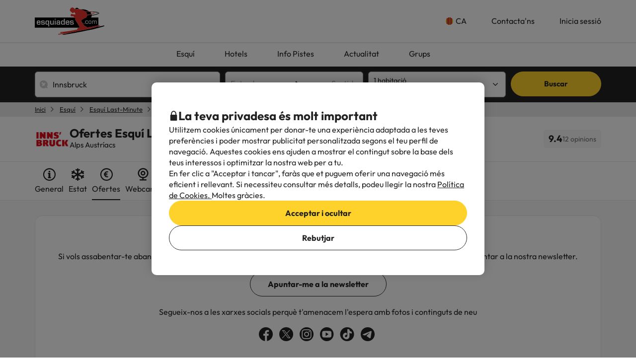

--- FILE ---
content_type: image/svg+xml
request_url: https://content.esquiades.com/img/country/2/flag/flag.svg
body_size: 75
content:
<svg width="21" height="13" viewBox="0 0 21 13" fill="none" xmlns="http://www.w3.org/2000/svg">
<path d="M14 0H7V13H14V0Z" fill="#FAEB14"/>
<path d="M7 0H0V13H7V0Z" fill="#0A19A0"/>
<path d="M21 0H14V13H21V0Z" fill="#E60523"/>
</svg>
